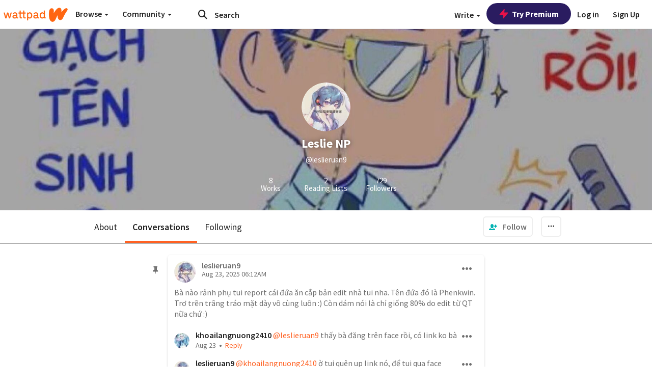

--- FILE ---
content_type: application/javascript
request_url: https://sync.springserve.com/usersync/jsonp?callback=callback
body_size: 197
content:
callback({'user_id': '0902066b-256e-4cdd-be11-d497025e85cf'})

--- FILE ---
content_type: application/javascript
request_url: https://static.wattpad.com/js/atha.b71e3ef4.min.js
body_size: 1523
content:
var __atha=function(){function p(d,a){window.te.push("event","ad","internal",null,d,a)}function l(d,a,e,i,t){var s=wattpad.utils.getDeviceType(),n=wattpad.utils.generateUUID(),r=_.get(window,"wattpad.testGroups.GDPR_USER",!1),w={id:n,created_at:(new Date).toISOString(),username:wattpad.utils.getCurrentUserAttr("username"),external_id:wattpad.utils.getCurrentUserAttr("externalId"),country_code:wattpad.userCountryCode,app_version:wattpad.revision,platform:"mobile"===s?"mobile-web":"desktop-web",gdpr_is_eu:r,storyid:a,page:d,variation:function(){var d=wattpad.isWpWeb,a=[];return wattpad.testGroups.DELAY_ADS&&a.push("image_moderation=true"),wattpad.testGroups.PREBID_BETA&&a.push("pb_beta=true"),wattpad.testGroups.EXCLUDE_PREBID_PARTNERS&&a.push("exclude_prebid_partners=true"),wattpad.testGroups.USE_KEVEL&&a.push("use_kevel=true"),wattpad.testGroups.USE_33ACROSS&&a.push("use_33across=true"),wattpad.testGroups.USE_IMAGE_MOD&&a.push("use_image_mod=true"),d&&a.push("wpweb=true"),a.join("&")}()};return void 0!==i&&void 0!==t?(w.is_brand_safe=!!i.isBrandSafe,w.is_mature=wattpad.utils.isMatureStory(i),w.brand_safety_source=t.brandSafetySource,w.brand_safety_level=t.brandSafetyLevel):void 0!==i&&void 0===t?(w.is_brand_safe=!!i.isBrandSafe,w.is_mature=wattpad.utils.isMatureStory(i),w.brand_safety_source=i.brandSafetySource,w.brand_safety_level=i.brandSafetyLevel):(w.is_brand_safe=window.ads.is_brand_safe,w.is_mature=window.ads.is_mature,w.brand_safety_source=window.ads.brand_safety_source,w.brand_safety_level=window.ads.brand_safety_level),w.partid=void 0!==e?e:void 0,w}function t(){window.ads=window.ads||{},window.ads[s]=window.ads[s]||{};var d=window.ads[s].page=window.ads.page,a=window.ads[s].story_id=window.ads.story_id,e=window.ads[s].part_id=window.ads.part_id,i=l(d,a,e);return i.ad_partner="ads_eligibility",i.page_view_id=window.ads.page_view_id,i.ccpa_is_ca=window.wattpad.testGroups.CAN_VIEW_CCPA,i}var v="start_time",s="eligibility";return{sendPageView:function(d,a,e,i,t){window.ads=window.ads||{},window.ads.story_id=void 0,window.ads.part_id=void 0,window.ads.is_brand_safe=void 0,window.ads.is_mature=void 0,window.ads.brand_safety_level=void 0,window.ads.brand_safety_source=void 0;var s=l(d,a,e,i,t);return window.ads.page=d,window.ads.story_id=a,window.ads.part_id=e,window.ads.page_view_id=s.id,window.ads.is_brand_safe=s.is_brand_safe,window.ads.is_mature=s.is_mature,window.ads.brand_safety_level=s.brand_safety_level,window.ads.brand_safety_source=s.brand_safety_source,s.user_is_premium=!!wattpad.utils.getCurrentUserAttr("isPremium"),s.story_tags=i&&Array.isArray(i.tags)?i.tags.join(" "):"",s.is_paid_story=i?i.isPaywalled:void 0,s.device_type=wattpad.utils.getDeviceType(),p("page_view",s),s.id},sendRequest:function(d,a,e){window.ads=window.ads||{},window.ads[d]=window.ads[d]||{};var i=window.ads[d].page=window.ads.page,t=window.ads[d].story_id=window.ads.story_id,s=window.ads[d].part_id=window.ads.part_id,n=0;window.ads[d].hasOwnProperty(v)?n=Date.now()-window.ads[d][v]:window.ads[d][v]=Date.now();var r=l(i,t,s);return r.zone_id=e.zoneId?e.zoneId.toString():e.zone?e.zone.toString():"",r.placement=e.htSlotName||e.placement_name,r.page_view_id=window.ads.page_view_id,r.adunit_id=d,r.request_offset=n,r.ad_partner=window.ads[d].ad_partner=a,window.ads[d][a+"_request"]=r.id,p("request",r),r.id},sendBid:function(d,a,e,i){var t=window.ads[d].page,s=window.ads[d].story_id,n=window.ads[d].part_id,r=window.ads[d].ad_partner,w=window.ads[d][r+"_request"],o=l(t,s,n),_=Date.now()-window.ads[d][v];return o.ad_partner=r,o.page_view_id=window.ads.page_view_id,o.adunit_id=d,o.partner_id=a,o.price=e,o.dimensions=i,o.request_id=w,o.request_offset=_,p("bid",o),o.id},sendAuctionResult:function(d,a,e){var i=window.ads[d].page,t=window.ads[d].story_id,s=window.ads[d].part_id,n=window.ads[d].ad_partner,r=Date.now()-window.ads[d][v],w=l(i,t,s);return w.ad_partner=n,w.page_view_id=window.ads.page_view_id,w.request_id=window.ads[d][n+"_request"],w.adunit_id=d,w.num_bids=e?e.length:0,w.price=a?a.bic:0,w.best_bid_id=a?a.id:null,w.request_offset=r,p("auction_result",w),w.id},sendImpression:function(d,a,e,i,t){var s=window.ads[d].page,n=window.ads[d].story_id,r=window.ads[d].part_id,w=window.ads[d].ad_partner,o=window.ads[d][w+"_request"],_=l(s,n,r),u=Date.now()-window.ads[d][v];return _.ad_partner=w,_.page_view_id=window.ads.page_view_id,_.adunit_id=d,_.price=i,_.adunit_format=t,_.request_id=o,_.placement=d.split("-")[0],_.zone_id=a,_.flight_id=e,_.request_offset=u,p("impression",_),_.id},sendSkip:function(d,a,e,i){var t=window.ads.page,s=window.ads.story_id,n=window.ads.part_id,r=l(t,s,n,e,i);return r.adunit_id=d,r.placement=d.split("-")[0],r.placement_type=d.split("-")[0],r.page_view_id=window.ads.page_view_id,r.ad_skip_reason=a,p("ad_skip",r),r.id},sendEligibilityRequestEvent:function(){var d=t();return window.ads[s][v]=Date.now(),d.request_offset=0,d.page=window.ads[s].page,p("request",d),d.id},sendEligibilityLoadEvent:function(d,a){var e=t(),i=0;window.ads[s].hasOwnProperty(v)&&(i=Date.now()-window.ads[s][v]),e.request_offset=i,e.load_status=a,e.is_idfa_allowed=null,e.request_id=d,p("ad_load",e)}}}();"undefined"!=typeof module&&(module.exports=__atha);
//# sourceMappingURL=atha.b71e3ef4.min.js.map
